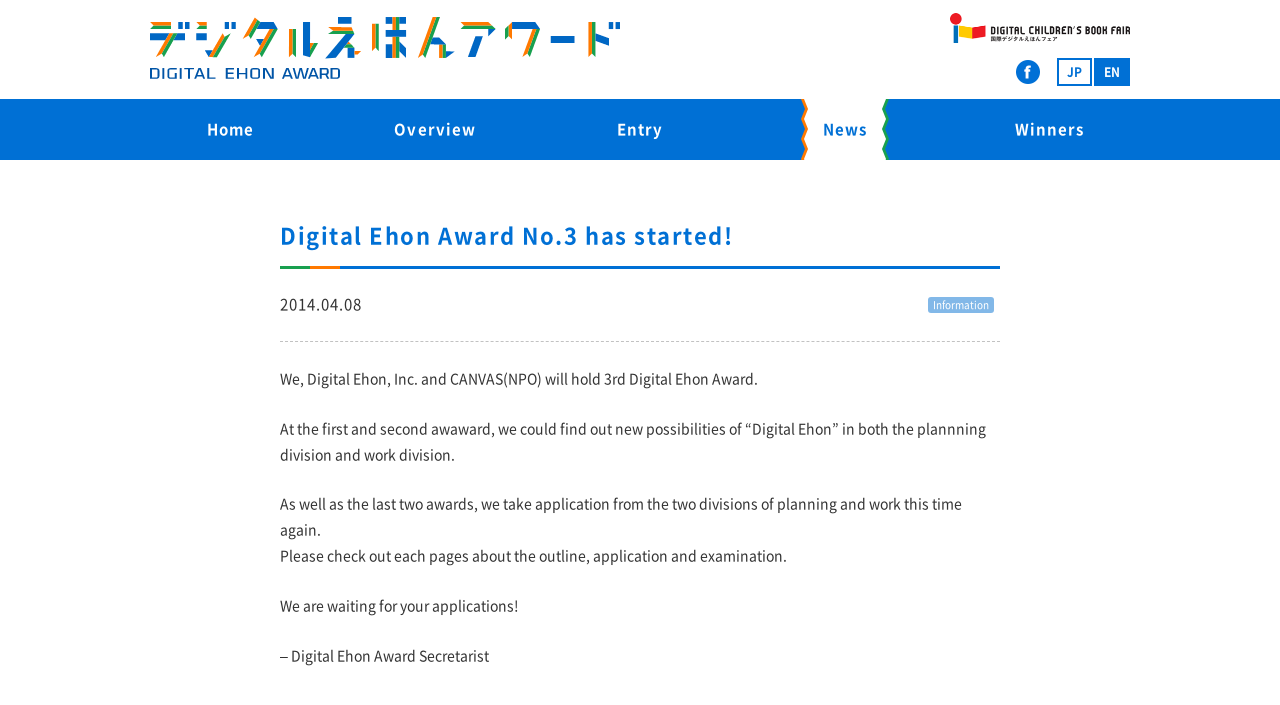

--- FILE ---
content_type: text/html; charset=UTF-8
request_url: http://www.digitalehonaward.net/en/news/2014/04/08/753/
body_size: 22901
content:
<!DOCTYPE html>
<html lang="en-US" class="no-js">
<head>
	<meta charset="UTF-8" />
	<meta http-equiv="X-UA-Compatible" content="IE=edge">
	<title>Digital Ehon Award No.3 has started!｜News｜DIGITAL EHON AWARD</title>

<link rel="stylesheet" href="http://www.digitalehonaward.net/wordpress/wp-content/plugins/sitepress-multilingual-cms/res/css/language-selector.css?v=3.2.2" type="text/css" media="all" />
	<meta name="description" content="デジタルえほんアワード -DIGITAL EHON AWARD- たのしい！みたことない！世界が広がる！そんなデジタルえほんをつくって応募してみよう！" />
	<meta name="keywords" content="デジタルえほんアワード, DIGITAL EHON AWARD, 団体, NPO" />
	<meta name="author" content="DIGITAL EHON AWARD">
	<meta name="copyright" content="Copyright DIGITAL EHON AWARD">
	<meta name="robots" content="index,follow">

	<meta name="viewport" content="width=1080">
	<meta property="og:locale" content="ja_JP" />
	<meta property="og:type" content="website" />
	<meta property="og:title" content="トップ" />
	<meta property="og:site_name" content="デジタルえほんアワード -DIGITAL EHON AWARD-" />
	<meta property="og:description" content="デジタルえほんアワード -DIGITAL EHON AWARD- たのしい！みたことない！世界が広がる！そんなデジタルえほんをつくって応募してみよう！" />
	<meta property="og:url" content="https://www.digitalehonaward.net/" />
	<meta property="og:image" content="https://www.digitalehonaward.net/ogp.png" />
	<meta property="fb:app_id" content="311709335523301">

	<link rel="shortcut icon" href="../../../../../../favicon.ico" type="image/vnd.microsoft.icon">
	<link rel="apple-touch-icon" href="../../../../../../apple-touch-icon.png" />
	<link rel="icon" href="../../../../../../assets/favicon/favicon.png" sizes="196x196" type="image/png" />
	<meta name="msapplication-TileImage" content="./assets/favicon/windows-tile.png">
	<link rel="index" href="../../../../../../" title="DIGITAL EHON AWARD" />

	<link rel="stylesheet" media="all" href="../../../../../../assets/css/all.min.css?cache=1457424835" />
	<link rel="stylesheet" media="all" href="../../../../../../assets/css/colorbox.css" />
	<link rel="stylesheet" media="all" href="../../../../../../wordpress/wp-content/themes/dea/style.css" />

	<script src="../../../../../../assets/js/initializer.js"></script>
	
	<!--[if IE 8]><script src="../../../../../../assets/js/ie-polyfill.js"></script><![endif]-->
	
	<!--<link rel="stylesheet" media="all" href="../../../../../../assets/css/add-style.css" />-->
	<meta name='robots' content='max-image-preview:large' />
<script type="text/javascript">
/* <![CDATA[ */
window._wpemojiSettings = {"baseUrl":"https:\/\/s.w.org\/images\/core\/emoji\/15.0.3\/72x72\/","ext":".png","svgUrl":"https:\/\/s.w.org\/images\/core\/emoji\/15.0.3\/svg\/","svgExt":".svg","source":{"concatemoji":"http:\/\/www.digitalehonaward.net\/wordpress\/wp-includes\/js\/wp-emoji-release.min.js?ver=6.5.7"}};
/*! This file is auto-generated */
!function(i,n){var o,s,e;function c(e){try{var t={supportTests:e,timestamp:(new Date).valueOf()};sessionStorage.setItem(o,JSON.stringify(t))}catch(e){}}function p(e,t,n){e.clearRect(0,0,e.canvas.width,e.canvas.height),e.fillText(t,0,0);var t=new Uint32Array(e.getImageData(0,0,e.canvas.width,e.canvas.height).data),r=(e.clearRect(0,0,e.canvas.width,e.canvas.height),e.fillText(n,0,0),new Uint32Array(e.getImageData(0,0,e.canvas.width,e.canvas.height).data));return t.every(function(e,t){return e===r[t]})}function u(e,t,n){switch(t){case"flag":return n(e,"\ud83c\udff3\ufe0f\u200d\u26a7\ufe0f","\ud83c\udff3\ufe0f\u200b\u26a7\ufe0f")?!1:!n(e,"\ud83c\uddfa\ud83c\uddf3","\ud83c\uddfa\u200b\ud83c\uddf3")&&!n(e,"\ud83c\udff4\udb40\udc67\udb40\udc62\udb40\udc65\udb40\udc6e\udb40\udc67\udb40\udc7f","\ud83c\udff4\u200b\udb40\udc67\u200b\udb40\udc62\u200b\udb40\udc65\u200b\udb40\udc6e\u200b\udb40\udc67\u200b\udb40\udc7f");case"emoji":return!n(e,"\ud83d\udc26\u200d\u2b1b","\ud83d\udc26\u200b\u2b1b")}return!1}function f(e,t,n){var r="undefined"!=typeof WorkerGlobalScope&&self instanceof WorkerGlobalScope?new OffscreenCanvas(300,150):i.createElement("canvas"),a=r.getContext("2d",{willReadFrequently:!0}),o=(a.textBaseline="top",a.font="600 32px Arial",{});return e.forEach(function(e){o[e]=t(a,e,n)}),o}function t(e){var t=i.createElement("script");t.src=e,t.defer=!0,i.head.appendChild(t)}"undefined"!=typeof Promise&&(o="wpEmojiSettingsSupports",s=["flag","emoji"],n.supports={everything:!0,everythingExceptFlag:!0},e=new Promise(function(e){i.addEventListener("DOMContentLoaded",e,{once:!0})}),new Promise(function(t){var n=function(){try{var e=JSON.parse(sessionStorage.getItem(o));if("object"==typeof e&&"number"==typeof e.timestamp&&(new Date).valueOf()<e.timestamp+604800&&"object"==typeof e.supportTests)return e.supportTests}catch(e){}return null}();if(!n){if("undefined"!=typeof Worker&&"undefined"!=typeof OffscreenCanvas&&"undefined"!=typeof URL&&URL.createObjectURL&&"undefined"!=typeof Blob)try{var e="postMessage("+f.toString()+"("+[JSON.stringify(s),u.toString(),p.toString()].join(",")+"));",r=new Blob([e],{type:"text/javascript"}),a=new Worker(URL.createObjectURL(r),{name:"wpTestEmojiSupports"});return void(a.onmessage=function(e){c(n=e.data),a.terminate(),t(n)})}catch(e){}c(n=f(s,u,p))}t(n)}).then(function(e){for(var t in e)n.supports[t]=e[t],n.supports.everything=n.supports.everything&&n.supports[t],"flag"!==t&&(n.supports.everythingExceptFlag=n.supports.everythingExceptFlag&&n.supports[t]);n.supports.everythingExceptFlag=n.supports.everythingExceptFlag&&!n.supports.flag,n.DOMReady=!1,n.readyCallback=function(){n.DOMReady=!0}}).then(function(){return e}).then(function(){var e;n.supports.everything||(n.readyCallback(),(e=n.source||{}).concatemoji?t(e.concatemoji):e.wpemoji&&e.twemoji&&(t(e.twemoji),t(e.wpemoji)))}))}((window,document),window._wpemojiSettings);
/* ]]> */
</script>
<style id='wp-emoji-styles-inline-css' type='text/css'>

	img.wp-smiley, img.emoji {
		display: inline !important;
		border: none !important;
		box-shadow: none !important;
		height: 1em !important;
		width: 1em !important;
		margin: 0 0.07em !important;
		vertical-align: -0.1em !important;
		background: none !important;
		padding: 0 !important;
	}
</style>
<link rel='stylesheet' id='wp-block-library-css' href='http://www.digitalehonaward.net/wordpress/wp-includes/css/dist/block-library/style.min.css?ver=6.5.7' type='text/css' media='all' />
<style id='classic-theme-styles-inline-css' type='text/css'>
/*! This file is auto-generated */
.wp-block-button__link{color:#fff;background-color:#32373c;border-radius:9999px;box-shadow:none;text-decoration:none;padding:calc(.667em + 2px) calc(1.333em + 2px);font-size:1.125em}.wp-block-file__button{background:#32373c;color:#fff;text-decoration:none}
</style>
<style id='global-styles-inline-css' type='text/css'>
body{--wp--preset--color--black: #000000;--wp--preset--color--cyan-bluish-gray: #abb8c3;--wp--preset--color--white: #ffffff;--wp--preset--color--pale-pink: #f78da7;--wp--preset--color--vivid-red: #cf2e2e;--wp--preset--color--luminous-vivid-orange: #ff6900;--wp--preset--color--luminous-vivid-amber: #fcb900;--wp--preset--color--light-green-cyan: #7bdcb5;--wp--preset--color--vivid-green-cyan: #00d084;--wp--preset--color--pale-cyan-blue: #8ed1fc;--wp--preset--color--vivid-cyan-blue: #0693e3;--wp--preset--color--vivid-purple: #9b51e0;--wp--preset--gradient--vivid-cyan-blue-to-vivid-purple: linear-gradient(135deg,rgba(6,147,227,1) 0%,rgb(155,81,224) 100%);--wp--preset--gradient--light-green-cyan-to-vivid-green-cyan: linear-gradient(135deg,rgb(122,220,180) 0%,rgb(0,208,130) 100%);--wp--preset--gradient--luminous-vivid-amber-to-luminous-vivid-orange: linear-gradient(135deg,rgba(252,185,0,1) 0%,rgba(255,105,0,1) 100%);--wp--preset--gradient--luminous-vivid-orange-to-vivid-red: linear-gradient(135deg,rgba(255,105,0,1) 0%,rgb(207,46,46) 100%);--wp--preset--gradient--very-light-gray-to-cyan-bluish-gray: linear-gradient(135deg,rgb(238,238,238) 0%,rgb(169,184,195) 100%);--wp--preset--gradient--cool-to-warm-spectrum: linear-gradient(135deg,rgb(74,234,220) 0%,rgb(151,120,209) 20%,rgb(207,42,186) 40%,rgb(238,44,130) 60%,rgb(251,105,98) 80%,rgb(254,248,76) 100%);--wp--preset--gradient--blush-light-purple: linear-gradient(135deg,rgb(255,206,236) 0%,rgb(152,150,240) 100%);--wp--preset--gradient--blush-bordeaux: linear-gradient(135deg,rgb(254,205,165) 0%,rgb(254,45,45) 50%,rgb(107,0,62) 100%);--wp--preset--gradient--luminous-dusk: linear-gradient(135deg,rgb(255,203,112) 0%,rgb(199,81,192) 50%,rgb(65,88,208) 100%);--wp--preset--gradient--pale-ocean: linear-gradient(135deg,rgb(255,245,203) 0%,rgb(182,227,212) 50%,rgb(51,167,181) 100%);--wp--preset--gradient--electric-grass: linear-gradient(135deg,rgb(202,248,128) 0%,rgb(113,206,126) 100%);--wp--preset--gradient--midnight: linear-gradient(135deg,rgb(2,3,129) 0%,rgb(40,116,252) 100%);--wp--preset--font-size--small: 13px;--wp--preset--font-size--medium: 20px;--wp--preset--font-size--large: 36px;--wp--preset--font-size--x-large: 42px;--wp--preset--spacing--20: 0.44rem;--wp--preset--spacing--30: 0.67rem;--wp--preset--spacing--40: 1rem;--wp--preset--spacing--50: 1.5rem;--wp--preset--spacing--60: 2.25rem;--wp--preset--spacing--70: 3.38rem;--wp--preset--spacing--80: 5.06rem;--wp--preset--shadow--natural: 6px 6px 9px rgba(0, 0, 0, 0.2);--wp--preset--shadow--deep: 12px 12px 50px rgba(0, 0, 0, 0.4);--wp--preset--shadow--sharp: 6px 6px 0px rgba(0, 0, 0, 0.2);--wp--preset--shadow--outlined: 6px 6px 0px -3px rgba(255, 255, 255, 1), 6px 6px rgba(0, 0, 0, 1);--wp--preset--shadow--crisp: 6px 6px 0px rgba(0, 0, 0, 1);}:where(.is-layout-flex){gap: 0.5em;}:where(.is-layout-grid){gap: 0.5em;}body .is-layout-flex{display: flex;}body .is-layout-flex{flex-wrap: wrap;align-items: center;}body .is-layout-flex > *{margin: 0;}body .is-layout-grid{display: grid;}body .is-layout-grid > *{margin: 0;}:where(.wp-block-columns.is-layout-flex){gap: 2em;}:where(.wp-block-columns.is-layout-grid){gap: 2em;}:where(.wp-block-post-template.is-layout-flex){gap: 1.25em;}:where(.wp-block-post-template.is-layout-grid){gap: 1.25em;}.has-black-color{color: var(--wp--preset--color--black) !important;}.has-cyan-bluish-gray-color{color: var(--wp--preset--color--cyan-bluish-gray) !important;}.has-white-color{color: var(--wp--preset--color--white) !important;}.has-pale-pink-color{color: var(--wp--preset--color--pale-pink) !important;}.has-vivid-red-color{color: var(--wp--preset--color--vivid-red) !important;}.has-luminous-vivid-orange-color{color: var(--wp--preset--color--luminous-vivid-orange) !important;}.has-luminous-vivid-amber-color{color: var(--wp--preset--color--luminous-vivid-amber) !important;}.has-light-green-cyan-color{color: var(--wp--preset--color--light-green-cyan) !important;}.has-vivid-green-cyan-color{color: var(--wp--preset--color--vivid-green-cyan) !important;}.has-pale-cyan-blue-color{color: var(--wp--preset--color--pale-cyan-blue) !important;}.has-vivid-cyan-blue-color{color: var(--wp--preset--color--vivid-cyan-blue) !important;}.has-vivid-purple-color{color: var(--wp--preset--color--vivid-purple) !important;}.has-black-background-color{background-color: var(--wp--preset--color--black) !important;}.has-cyan-bluish-gray-background-color{background-color: var(--wp--preset--color--cyan-bluish-gray) !important;}.has-white-background-color{background-color: var(--wp--preset--color--white) !important;}.has-pale-pink-background-color{background-color: var(--wp--preset--color--pale-pink) !important;}.has-vivid-red-background-color{background-color: var(--wp--preset--color--vivid-red) !important;}.has-luminous-vivid-orange-background-color{background-color: var(--wp--preset--color--luminous-vivid-orange) !important;}.has-luminous-vivid-amber-background-color{background-color: var(--wp--preset--color--luminous-vivid-amber) !important;}.has-light-green-cyan-background-color{background-color: var(--wp--preset--color--light-green-cyan) !important;}.has-vivid-green-cyan-background-color{background-color: var(--wp--preset--color--vivid-green-cyan) !important;}.has-pale-cyan-blue-background-color{background-color: var(--wp--preset--color--pale-cyan-blue) !important;}.has-vivid-cyan-blue-background-color{background-color: var(--wp--preset--color--vivid-cyan-blue) !important;}.has-vivid-purple-background-color{background-color: var(--wp--preset--color--vivid-purple) !important;}.has-black-border-color{border-color: var(--wp--preset--color--black) !important;}.has-cyan-bluish-gray-border-color{border-color: var(--wp--preset--color--cyan-bluish-gray) !important;}.has-white-border-color{border-color: var(--wp--preset--color--white) !important;}.has-pale-pink-border-color{border-color: var(--wp--preset--color--pale-pink) !important;}.has-vivid-red-border-color{border-color: var(--wp--preset--color--vivid-red) !important;}.has-luminous-vivid-orange-border-color{border-color: var(--wp--preset--color--luminous-vivid-orange) !important;}.has-luminous-vivid-amber-border-color{border-color: var(--wp--preset--color--luminous-vivid-amber) !important;}.has-light-green-cyan-border-color{border-color: var(--wp--preset--color--light-green-cyan) !important;}.has-vivid-green-cyan-border-color{border-color: var(--wp--preset--color--vivid-green-cyan) !important;}.has-pale-cyan-blue-border-color{border-color: var(--wp--preset--color--pale-cyan-blue) !important;}.has-vivid-cyan-blue-border-color{border-color: var(--wp--preset--color--vivid-cyan-blue) !important;}.has-vivid-purple-border-color{border-color: var(--wp--preset--color--vivid-purple) !important;}.has-vivid-cyan-blue-to-vivid-purple-gradient-background{background: var(--wp--preset--gradient--vivid-cyan-blue-to-vivid-purple) !important;}.has-light-green-cyan-to-vivid-green-cyan-gradient-background{background: var(--wp--preset--gradient--light-green-cyan-to-vivid-green-cyan) !important;}.has-luminous-vivid-amber-to-luminous-vivid-orange-gradient-background{background: var(--wp--preset--gradient--luminous-vivid-amber-to-luminous-vivid-orange) !important;}.has-luminous-vivid-orange-to-vivid-red-gradient-background{background: var(--wp--preset--gradient--luminous-vivid-orange-to-vivid-red) !important;}.has-very-light-gray-to-cyan-bluish-gray-gradient-background{background: var(--wp--preset--gradient--very-light-gray-to-cyan-bluish-gray) !important;}.has-cool-to-warm-spectrum-gradient-background{background: var(--wp--preset--gradient--cool-to-warm-spectrum) !important;}.has-blush-light-purple-gradient-background{background: var(--wp--preset--gradient--blush-light-purple) !important;}.has-blush-bordeaux-gradient-background{background: var(--wp--preset--gradient--blush-bordeaux) !important;}.has-luminous-dusk-gradient-background{background: var(--wp--preset--gradient--luminous-dusk) !important;}.has-pale-ocean-gradient-background{background: var(--wp--preset--gradient--pale-ocean) !important;}.has-electric-grass-gradient-background{background: var(--wp--preset--gradient--electric-grass) !important;}.has-midnight-gradient-background{background: var(--wp--preset--gradient--midnight) !important;}.has-small-font-size{font-size: var(--wp--preset--font-size--small) !important;}.has-medium-font-size{font-size: var(--wp--preset--font-size--medium) !important;}.has-large-font-size{font-size: var(--wp--preset--font-size--large) !important;}.has-x-large-font-size{font-size: var(--wp--preset--font-size--x-large) !important;}
.wp-block-navigation a:where(:not(.wp-element-button)){color: inherit;}
:where(.wp-block-post-template.is-layout-flex){gap: 1.25em;}:where(.wp-block-post-template.is-layout-grid){gap: 1.25em;}
:where(.wp-block-columns.is-layout-flex){gap: 2em;}:where(.wp-block-columns.is-layout-grid){gap: 2em;}
.wp-block-pullquote{font-size: 1.5em;line-height: 1.6;}
</style>
<link rel='stylesheet' id='wp-pagenavi-css' href='http://www.digitalehonaward.net/wordpress/wp-content/plugins/wp-pagenavi/pagenavi-css.css?ver=2.70' type='text/css' media='all' />
<link rel="https://api.w.org/" href="https://www.digitalehonaward.net/en/wp-json/" /><link rel="canonical" href="https://www.digitalehonaward.net/en/news/2014/04/08/753/" />
<link rel='shortlink' href='https://www.digitalehonaward.net/en/?p=753' />
<link rel="alternate" type="application/json+oembed" href="https://www.digitalehonaward.net/en/wp-json/oembed/1.0/embed?url=https%3A%2F%2Fwww.digitalehonaward.net%2Fen%2Fnews%2F2014%2F04%2F08%2F753%2F" />
<link rel="alternate" type="text/xml+oembed" href="https://www.digitalehonaward.net/en/wp-json/oembed/1.0/embed?url=https%3A%2F%2Fwww.digitalehonaward.net%2Fen%2Fnews%2F2014%2F04%2F08%2F753%2F&#038;format=xml" />
<meta name="generator" content="WPML ver:3.2.2 stt:1,28;" />
</head>

<div id="fb-root"></div>
<script>(function(d, s, id) {
  var js, fjs = d.getElementsByTagName(s)[0];
  if (d.getElementById(id)) return;
  js = d.createElement(s); js.id = id;
  js.src = "//connect.facebook.net/ja_JP/sdk.js#xfbml=1&version=v2.5&appId=311709335523301";
  fjs.parentNode.insertBefore(js, fjs);
}(document, 'script', 'facebook-jssdk'));</script>

<body id="news">
<div id="page">

<header id="header">
	<div class="head">
		<div class="area-logo"><a href="https://www.digitalehonaward.net/en">
			<img class="logo-dea" src="../../../../../../assets/img/common/logo_dea.svg" alt="DIGITAL EHON AWARD">
			<img class="logo-dea-txt" src="../../../../../../assets/img/common/logo_dea_txt.svg" alt="DIGITAL EHON AWARD">
		</a></div>
		<div class="area-nav">
			<p class="logo-def"><a href="https://d-childrensbookfair.net/" target="_blank"><img src="../../../../../../assets/img/common/logo_def.png" width="180" alt="Digital Children's Book Fair"></a></p>
			<nav class="sitenav">
				<ul class="sitenav-items">
					<li class="sitenav-item nav-sns"><a href="https://www.facebook.com/DigitalEhonAward" target="_blank"><img src="../../../../../../assets/img/common/nav-sns-fb.png" width="48" height="48" alt="Facebook"></a></li>
          <li class="sitenav-item nav-language"><a href="https://www.digitalehonaward.net/" class="box">JP</a></li><li class="sitenav-item nav-language is-current"><a href="https://www.digitalehonaward.net/en/news/2014/04/08/753/" class="box">EN</a></li>				</ul>
			</nav>
		</div>
	</div>
		<nav class="gnav">
		<ul class="gnav-items">
		<li class="gnav-item"><a href="https://www.digitalehonaward.net/en/">Home</a></li><li class="gnav-item"><a href="https://www.digitalehonaward.net/en/overview/">Overview</a></li><li class="gnav-item"><a href="https://www.digitalehonaward.net/en/entry/">Entry</a></li><li class="gnav-item is-current"><a href="https://www.digitalehonaward.net/news/">News</a></li><li class="gnav-item"><a href="https://www.digitalehonaward.net/en/sakuhin/number/11th-en/">Winners</a></li>		</ul>
	</nav>
	</header>

<div id="contents">
  <header class="news-detail-head"><div class="section-inner">
    <h1 class="section-title">Digital Ehon Award No.3 has started!</h1>
    <div class="head-info">
      <p class="date">2014.04.08</p>
            <ul class="category-items">
                <li class="category-item">Information</li>
              </ul>
          </div>
  </div></header>

  <div class="news-detail-main"><div class="section-inner">
    <section class="mod-section news-detail-section">
      <div class="mod-section-body news-detail-body">
        <p>We, Digital Ehon, Inc. and CANVAS(NPO) will hold 3rd Digital Ehon Award.</p>
<p>At the first and second awaward, we could find out new possibilities of &#8220;Digital Ehon&#8221; in both the plannning division and work division.</p>
<p>As well as the last two awards, we take application from the two divisions of planning and work this time again.<br />
Please check out each pages about the outline, application and examination. </p>
<p>We are waiting for your applications!</p>
<p>&#8211; Digital Ehon Award Secretarist</p>
      </div>
    </section>
  </div></div><!-- /.news-detail-main -->

  <footer class="news-detail-foot"><div class="section-inner">
    <p class="link-back"><a href="https://www.digitalehonaward.net/en/news" class="btn"><span class="btn-label">Back</span></a></p>
  </div></footer>

</article><!-- /#contents -->

<footer id="footer"><div class="footer-inner">
  <div class="contact">
    <dl class="area-contact">
      <dt class="title">Contact</dt>
      <dd class="detail">
        <p class="name"><strong>Digital Ehon Award Secretariat</strong></p>
        <p class="address">〒105-7508<br>　 Tokyo Portcity Takeshiba Office Tower 8F Cip, <br>1-7-1 Kaigan, Minato Ward, Tokyo</p>
        <p class="btn"><a class="btn-email" href="mailto:ehon@digitalehonaward.net"><span class="btn-label">E-mail</span></a></p>
      </dd>
    </dl>
    <div class="area-facebook">
      <div class="fb-page" data-href="https://www.facebook.com/DigitalEhonAward" data-width="500" data-small-header="false" data-adapt-container-width="true" data-hide-cover="false" data-show-facepile="true"><div class="fb-xfbml-parse-ignore"><blockquote cite="https://www.facebook.com/DigitalEhonAward"><a href="https://www.facebook.com/DigitalEhonAward">DIGITAL EHON AWARD</a></blockquote></div></div>
    </div>
  </div>
  <div class="foot">
    <p class="copy"><small>© DIGITAL EHON AWARD All Rights Reserved.</small></p>
    <div id="js-pagetop" class="pagetop"><img src="../../../../../../assets/img/common/btn_pagetop.svg" alt="Page Top"></div>
  </div>
</div></footer>

</div><!-- //#page -->

<script type="text/javascript">
var _gaq = _gaq || [];
_gaq.push(['_setAccount', 'UA-40090009-3']);
_gaq.push(['_trackPageview']);
(function(){
	var ga = document.createElement('script'); ga.type = 'text/javascript'; ga.async = true;
	ga.src = ('https:' == document.location.protocol ? 'https://ssl' : 'http://www') + '.google-analytics.com/ga.js';
	var s = document.getElementsByTagName('script')[0]; s.parentNode.insertBefore(ga, s);
})();
</script>

<script src="../../../../../../assets/js/all.min.js?cache=1457424835"></script>
<script src="../../../../../../assets/js/jquery.colorbox.js"></script>
<script>
$(document).ready(function(){
$("a[rel='lightbox']").colorbox({iframe:true, innerWidth:600, innerHeight:450});
});
</script>
<!--<script src="../../../../../../assets/js-indivi/add-script.js"></script>-->
<script type="text/javascript" id="sitepress-js-extra">
/* <![CDATA[ */
var icl_vars = {"current_language":"en","icl_home":"https:\/\/www.digitalehonaward.net\/en\/"};
/* ]]> */
</script>
<script type="text/javascript" src="http://www.digitalehonaward.net/wordpress/wp-content/plugins/sitepress-multilingual-cms/res/js/sitepress.js?ver=6.5.7" id="sitepress-js"></script>

</body>
</html>


--- FILE ---
content_type: text/css
request_url: http://www.digitalehonaward.net/wordpress/wp-content/themes/dea/style.css
body_size: 310
content:
/*
Theme Name: デジタルえほんアワード
Author: CAMP4.INC
Author URI: http://camp4.jp/
Version: 1.0
*/

h2.award.subtitle {
	text-align: center;
	color: #0070d5;
	font-size: 1.8rem;
}

h2.award.subtitle:after {
	content: "　●";
}

h2.award.subtitle:before {
	content: "●　";
}

--- FILE ---
content_type: image/svg+xml
request_url: http://www.digitalehonaward.net/assets/img/common/logo_dea_txt.svg
body_size: 4061
content:
<?xml version="1.0" encoding="utf-8"?>
<!-- Generator: Adobe Illustrator 16.0.4, SVG Export Plug-In . SVG Version: 6.00 Build 0)  -->
<!DOCTYPE svg PUBLIC "-//W3C//DTD SVG 1.1//EN" "http://www.w3.org/Graphics/SVG/1.1/DTD/svg11.dtd">
<svg version="1.1" id="レイヤー_1" xmlns="http://www.w3.org/2000/svg" xmlns:xlink="http://www.w3.org/1999/xlink" x="0px"
	 y="0px" width="190px" height="11px" viewBox="0 0 190 11" enable-background="new 0 0 190 11" xml:space="preserve">
<g>
	<path fill="#0054A6" d="M9.433,8.087c0.003,1.8-1.462,2.782-3.554,2.782l-5.872,0.002L0,0.059l5.875-0.004
		c2.091,0,3.556,0.982,3.557,2.781V8.087z M1.914,9.479h4.482c0.715,0,1.125-0.296,1.125-1.032L7.52,2.479
		C7.519,1.74,7.106,1.445,6.395,1.446H1.912L1.914,9.479z"/>
	<rect x="12.384" y="0.055" fill="#0054A6" width="1.909" height="10.809"/>
	<path fill="#0054A6" d="M20.278,9.476l4.591-0.003l0-4.354l1.907,0.002l0.003,5.741h-5.98c-2.092,0.001-3.379-0.98-3.378-2.778
		l-0.003-5.251c0-1.798,1.286-2.781,3.378-2.779l5.979-0.003v1.387l-6.498,0.003c-0.716,0.002-0.948,0.295-0.947,1.032v5.97
		C19.332,9.179,19.563,9.476,20.278,9.476"/>
	<rect x="29.725" y="0.05" fill="#0054A6" width="1.912" height="10.812"/>
	<polygon fill="#0054A6" points="34.227,0.048 43.89,0.046 43.888,1.37 40.013,1.369 40.016,10.858 38.104,10.857 38.101,1.369 
		34.227,1.375 	"/>
	<path fill="#0054A6" d="M48.428,0.044h2.444l4.288,10.81l-1.929-0.002l-0.928-2.42l-5.301,0.005l-0.929,2.42l-1.909-0.003
		L48.428,0.044z M47.536,7.043l4.252-0.002l-2.131-5.51L47.536,7.043z"/>
	<polygon fill="#0054A6" points="57.215,0.041 59.125,0.04 59.129,9.46 65.377,9.46 65.377,10.851 57.218,10.854 	"/>
	<polygon fill="#0054A6" points="75.791,0.035 83.954,0.032 83.954,1.419 77.702,1.425 77.704,4.548 83.418,4.548 83.417,5.938 
		77.704,5.938 77.704,9.457 83.955,9.453 83.957,10.848 75.794,10.848 	"/>
	<polygon fill="#0054A6" points="95.384,6.278 88.991,6.278 88.995,10.844 87.083,10.844 87.08,0.032 88.99,0.031 88.992,4.888 
		95.384,4.886 95.382,0.029 97.293,0.026 97.297,10.84 95.387,10.84 	"/>
	<path fill="#0054A6" d="M110.121,8.055c0.002,1.8-1.287,2.781-3.371,2.782l-3.127,0.003c-2.092-0.003-3.375-0.979-3.375-2.78V2.807
		c-0.002-1.798,1.279-2.78,3.371-2.78l3.125-0.002c2.084,0,3.373,0.982,3.377,2.779V8.055z M103.107,9.448h4.158
		c0.713-0.002,0.945-0.295,0.945-1.034l-0.002-5.967c-0.002-0.735-0.232-1.033-0.947-1.033l-4.16,0.001
		c-0.713,0-0.947,0.296-0.945,1.034v5.966C102.156,9.153,102.393,9.448,103.107,9.448"/>
	<polygon fill="#0054A6" points="113.072,0.024 116.23,0.022 121.732,9.623 121.729,0.022 123.639,0.022 123.641,10.831 
		120.447,10.831 114.979,1.235 114.982,10.833 113.074,10.834 	"/>
	<path fill="#0054A6" d="M136.184,0.017l2.443-0.001l4.287,10.811l-1.926,0.002l-0.93-2.423l-5.305,0.001l-0.928,2.422l-1.908,0.002
		L136.184,0.017z M135.291,7.015l4.246-0.001l-2.121-5.508L135.291,7.015z"/>
	<polygon fill="#0054A6" points="142.648,0.013 144.559,0.011 147.113,9.499 149.576,0.011 151.936,0.011 154.4,9.497 
		156.951,0.011 158.859,0.008 155.744,10.821 153.062,10.822 150.758,1.746 148.457,10.824 145.779,10.824 	"/>
	<path fill="#0054A6" d="M162.154,0.008h2.445l4.289,10.809l-1.932,0.002l-0.928-2.424l-5.301,0.003l-0.928,2.423h-1.91
		L162.154,0.008z M161.262,7.007l4.25-0.002l-2.125-5.51L161.262,7.007z"/>
	<path fill="#0054A6" d="M179.41,10.814l-2.072,0.001l-2.004-3.928l-3.551,0.005v3.925l-1.91-0.001l-0.004-10.813h5.107
		c2.676,0,3.697,0.507,3.695,2.685l0.002,2.093c0,1.226-0.84,1.829-1.551,1.961L179.41,10.814z M171.783,5.501h4.035
		c0.553,0,0.945-0.182,0.947-0.706V2.1c-0.002-0.525-0.396-0.707-0.951-0.708l-4.035,0.002L171.783,5.501z"/>
	<path fill="#0054A6" d="M190,8.028c-0.002,1.801-1.465,2.783-3.553,2.783l-5.873,0.003V0.001L186.441,0
		C188.531-0.001,190,0.98,190,2.779V8.028z M182.48,9.425l4.486-0.004c0.711,0.004,1.119-0.296,1.119-1.03l-0.002-5.97
		c0.002-0.736-0.406-1.03-1.121-1.03h-4.486L182.48,9.425z"/>
	<rect x="0" fill="none" width="190" height="10.871"/>
</g>
<g>
</g>
<g>
</g>
<g>
</g>
<g>
</g>
<g>
</g>
<g>
</g>
</svg>


--- FILE ---
content_type: image/svg+xml
request_url: http://www.digitalehonaward.net/assets/img/common/logo_dea.svg
body_size: 7256
content:
<?xml version="1.0" encoding="utf-8"?>
<!-- Generator: Adobe Illustrator 16.0.4, SVG Export Plug-In . SVG Version: 6.00 Build 0)  -->
<!DOCTYPE svg PUBLIC "-//W3C//DTD SVG 1.1//EN" "http://www.w3.org/Graphics/SVG/1.1/DTD/svg11.dtd">
<svg version="1.1" id="レイヤー_1" xmlns="http://www.w3.org/2000/svg" xmlns:xlink="http://www.w3.org/1999/xlink" x="0px"
	 y="0px" width="470px" height="42px" viewBox="0 0 470 42" enable-background="new 0 0 470 42" xml:space="preserve">
<g>
	
		<rect x="409.095" y="10.611" transform="matrix(-8.355815e-04 1 -1 -8.355815e-04 435.4788 -390.0491)" fill="#0067C4" width="7.012" height="23.845"/>
	<polygon fill="#0067C4" points="62.848,33.137 54.744,33.131 58.791,40.123 	"/>
	<polygon fill="#FF7900" points="72.629,16.298 74.644,19.809 62.842,40.127 58.791,40.123 	"/>
	<polygon fill="#18A04F" points="74.644,19.81 80.733,16.305 66.895,40.131 62.843,40.127 	"/>
	
		<rect x="73.345" y="6.336" transform="matrix(7.651607e-04 -1 1 7.651607e-04 68.2439 85.3992)" fill="#0067C4" width="7.019" height="4.432"/>
	
		<rect x="80.14" y="6.34" transform="matrix(7.651607e-04 -1 1 7.651607e-04 75.0288 92.201)" fill="#0067C4" width="7.02" height="4.436"/>
	
		<rect x="48.086" y="14.497" transform="matrix(8.348980e-04 -1 1 8.348980e-04 31.7892 71.3407)" fill="#0067C4" width="7.018" height="10.53"/>
	<polygon fill="#18A04F" points="56.869,8.534 56.865,12.044 46.336,12.036 49.849,8.529 	"/>
	<polygon fill="#FF7900" points="56.871,5.025 56.869,8.534 49.849,8.529 46.341,5.017 	"/>
	<polygon fill="#0067C4" points="345.724,11.958 338.254,19.321 338.261,11.95 	"/>
	<polygon fill="#0067C4" points="325.458,19.311 332.843,19.318 325.49,39.992 317.914,39.986 	"/>
	<polygon fill="#18A04F" points="314.101,8.413 310.586,11.919 345.724,11.958 341.996,8.445 	"/>
	<polygon fill="#FF7900" points="338.268,4.938 310.592,4.903 314.101,8.413 341.996,8.445 	"/>
	<polygon fill="#0067C4" points="23.444,23.248 27.428,16.234 35.101,16.24 35.095,23.258 	"/>
	<polygon fill="#0067C4" points="0,23.229 15.34,23.242 19.324,16.227 0.006,16.212 	"/>
	
		<rect x="27.018" y="6.297" transform="matrix(9.043970e-04 -1 1 9.043970e-04 21.9863 39.0326)" fill="#0067C4" width="7.019" height="4.432"/>
	
		<rect x="33.814" y="6.302" transform="matrix(7.651607e-04 -1 1 7.651607e-04 28.7759 45.837)" fill="#0067C4" width="7.019" height="4.435"/>
	<polygon fill="#18A04F" points="0.009,11.998 21.067,12.016 21.07,8.505 3.52,8.492 	"/>
	<polygon fill="#FF7900" points="3.52,8.492 21.07,8.506 21.073,4.996 0.016,4.98 	"/>
	<polygon fill="#FF7900" points="19.324,16.228 23.375,16.23 11.822,36.576 5.78,40.08 	"/>
	<polygon fill="#18A04F" points="23.375,16.231 27.428,16.234 13.883,40.088 11.823,36.574 	"/>
	<rect x="292.509" y="27.384" fill="#18A04F" width="3.404" height="13.574"/>
	<rect x="289.103" y="27.381" fill="#FF7900" width="3.405" height="13.574"/>
	<polygon fill="#0067C4" points="289.116,20.573 289.116,20.573 282.605,20.566 280.15,27.373 295.919,27.387 	"/>
	<polygon fill="#18A04F" points="272.803,37.535 275.26,40.941 289.989,0.083 286.345,0.081 	"/>
	<polygon fill="#FF7900" points="267.928,40.936 272.803,37.535 286.345,0.081 282.703,0.077 	"/>
	<polygon fill="#0067C4" points="295.907,40.959 304.579,34.58 295.912,34.15 	"/>
	<rect x="458.776" y="5.044" fill="#0067C4" width="4.432" height="7.01"/>
	<rect x="465.568" y="5.051" fill="#0067C4" width="4.429" height="7.009"/>
	<polygon fill="#18A04F" points="441.952,5.029 445.457,5.031 445.429,40.094 441.927,36.586 	"/>
	<polygon fill="#FF7900" points="438.445,5.025 441.952,5.029 441.927,36.586 438.418,40.088 	"/>
	<polygon fill="#0067C4" points="458.922,28.719 445.442,23.857 445.447,16.328 458.929,21.212 	"/>
	<polygon fill="#18A04F" points="142.498,12.096 146.007,12.099 145.984,40.195 142.477,36.682 	"/>
	<polygon fill="#FF7900" points="138.989,12.093 142.498,12.096 142.477,36.682 138.964,40.189 	"/>
	<polygon fill="#0067C4" points="160.05,5.111 153.033,5.105 153.006,38.285 160.021,40.207 	"/>
	<polygon fill="#FF7900" points="164.086,25.908 160.034,25.904 160.026,33.057 	"/>
	<polygon fill="#18A04F" points="164.086,25.908 160.026,33.057 160.021,40.207 168.138,25.912 	"/>
	<polygon fill="#0067C4" points="114.063,21.919 106.036,21.913 110.083,28.904 	"/>
	<polygon fill="#0067C4" points="123.638,5.081 110.317,5.07 106.335,12.084 127.756,12.103 	"/>
	<polygon fill="#FF7900" points="104.774,0.554 92.653,21.903 98.695,18.398 107.547,2.812 	"/>
	<polygon fill="#18A04F" points="98.695,18.398 100.755,21.909 110.317,5.069 107.547,2.812 	"/>
	<polygon fill="#FF7900" points="119.649,12.097 103.691,40.16 109.736,36.656 123.699,12.1 	"/>
	<polygon fill="#18A04F" points="109.736,36.656 111.794,40.168 127.749,12.103 123.699,12.1 	"/>
	<path fill="#FF7900" d="M387.623,8.473l-10.236,28.059L387.623,8.473z"/>
	<polygon fill="#0067C4" points="362.056,4.961 362.051,11.975 390.1,11.997 385.165,4.981 	"/>
	<polygon fill="#FF7900" points="358.545,8.462 358.537,18.983 362.041,22.492 362.056,4.961 	"/>
	<polygon fill="#18A04F" points="355.039,11.968 355.029,22.486 358.537,18.983 358.545,8.462 	"/>
	<polygon fill="#18A04F" points="377.387,36.531 379.837,40.041 390.069,11.997 386.34,11.994 	"/>
	<polygon fill="#FF7900" points="382.608,11.992 372.375,40.033 377.387,36.531 386.34,11.994 	"/>
	<rect x="235.679" y="0.042" fill="#0067C4" width="6.81" height="6.808"/>
	<polygon fill="#18A04F" points="225.467,6.839 228.87,6.842 228.847,34.098 225.447,30.689 	"/>
	<polygon fill="#FF7900" points="222.061,6.836 225.467,6.838 225.447,30.689 222.039,34.09 	"/>
	<rect x="242.487" y="0.047" fill="#FF7900" width="3.403" height="12.937"/>
	<rect x="245.891" y="0.05" fill="#18A04F" width="3.405" height="12.936"/>
	
		<rect x="235.657" y="27.296" transform="matrix(-1 -8.606035e-04 8.606035e-04 -1 478.0921 68.4147)" fill="#0067C4" width="6.808" height="13.617"/>
	<polygon fill="#0067C4" points="249.273,34.096 256.074,40.928 256.083,31.289 249.281,24.424 	"/>
	<rect x="235.668" y="12.985" fill="#0067C4" width="20.427" height="6.808"/>
	
		<rect x="249.3" y="0.054" transform="matrix(-1 -7.893164e-04 7.893164e-04 -1 505.4034 7.115)" fill="#0067C4" width="6.806" height="6.808"/>
	<rect x="242.467" y="19.791" fill="#FF7900" width="3.404" height="21.126"/>
	<rect x="245.871" y="19.792" fill="#18A04F" width="3.406" height="21.127"/>
	
		<rect x="191.399" y="-3.398" transform="matrix(9.324112e-04 -1 1 9.324112e-04 191.2119 198.2092)" fill="#0067C4" width="6.808" height="13.615"/>
	<rect x="197.605" y="30.666" fill="#0067C4" width="6.809" height="10.197"/>
	<polygon fill="#FF7900" points="196.443,27.256 201.018,27.26 198.455,24.693 	"/>
	<polygon fill="#18A04F" points="196.443,27.256 193.777,30.658 204.418,30.668 201.018,27.26 	"/>
	<polygon fill="#FF7900" points="207.777,37.465 211.145,34.062 204.415,34.059 204.412,37.463 	"/>
	<polygon fill="#18A04F" points="183.247,13.661 178.007,16.955 204.429,17.081 203.018,13.677 	"/>
	<polygon fill="#FF7900" points="201.605,10.271 178.014,9.938 183.247,13.66 203.018,13.677 	"/>
	<polygon fill="#0067C4" points="195.778,17.074 175.21,41.494 185.77,40.869 204.426,17.073 	"/>
</g>
<g>
</g>
<g>
</g>
<g>
</g>
<g>
</g>
<g>
</g>
<g>
</g>
</svg>
